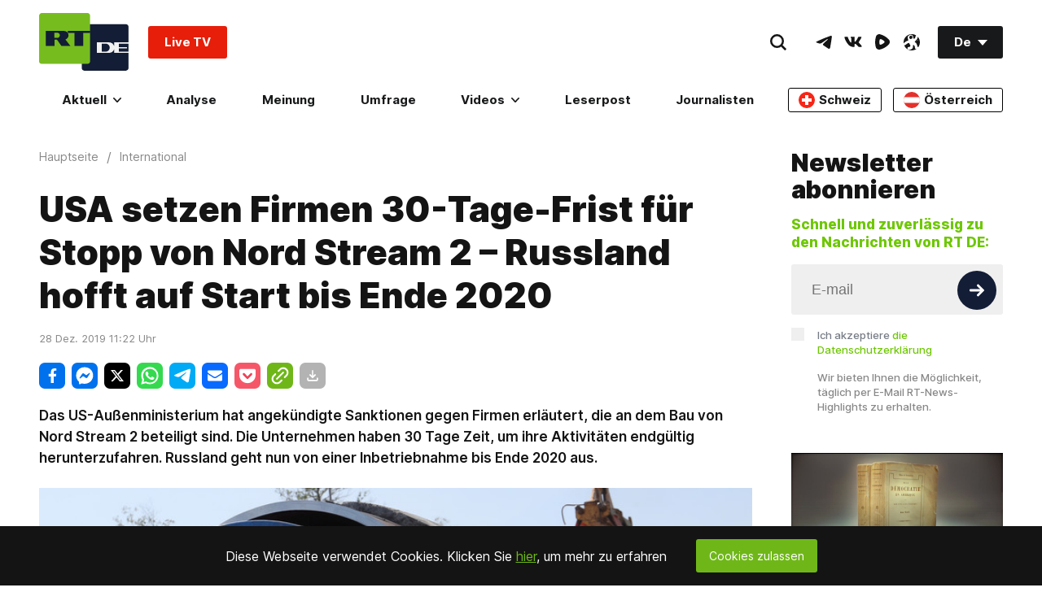

--- FILE ---
content_type: application/javascript; charset=UTF-8
request_url: https://rumble.com/cdn-cgi/challenge-platform/h/g/scripts/jsd/fd468eb09fcf/main.js?
body_size: 4373
content:
window._cf_chl_opt={uTFG0:'g'};~function(l1,x,i,Y,b,o,T,G){l1=e,function(E,A,lm,l0,B,j){for(lm={E:394,A:486,B:483,j:431,R:459,M:471,K:490,I:395},l0=e,B=E();!![];)try{if(j=-parseInt(l0(lm.E))/1+parseInt(l0(lm.A))/2+parseInt(l0(lm.B))/3+-parseInt(l0(lm.j))/4*(-parseInt(l0(lm.R))/5)+parseInt(l0(lm.M))/6+parseInt(l0(lm.K))/7+-parseInt(l0(lm.I))/8,j===A)break;else B.push(B.shift())}catch(R){B.push(B.shift())}}(l,254110),x=this||self,i=x[l1(497)],Y=function(lk,lz,lt,lG,lT,lc,l2,A,B,j){return lk={E:454,A:408},lz={E:419,A:413,B:419,j:404,R:500,M:413,K:500},lt={E:438},lG={E:461},lT={E:438,A:500,B:416,j:436,R:418,M:416,K:436,I:436,d:418,h:461,W:413,J:413,H:461,X:419,n:419,N:416,F:436,L:418,P:413,D:461,Q:419,a:413,s:404},lc={E:491,A:500},l2=l1,A=String[l2(lk.E)],B={'h':function(R){return null==R?'':B.g(R,6,function(M,l3){return l3=e,l3(lc.E)[l3(lc.A)](M)})},'g':function(R,M,K,l4,I,W,J,H,X,N,F,L,P,D,Q,s,O,y){if(l4=l2,R==null)return'';for(W={},J={},H='',X=2,N=3,F=2,L=[],P=0,D=0,Q=0;Q<R[l4(lT.E)];Q+=1)if(s=R[l4(lT.A)](Q),Object[l4(lT.B)][l4(lT.j)][l4(lT.R)](W,s)||(W[s]=N++,J[s]=!0),O=H+s,Object[l4(lT.M)][l4(lT.K)][l4(lT.R)](W,O))H=O;else{if(Object[l4(lT.M)][l4(lT.I)][l4(lT.d)](J,H)){if(256>H[l4(lT.h)](0)){for(I=0;I<F;P<<=1,M-1==D?(D=0,L[l4(lT.W)](K(P)),P=0):D++,I++);for(y=H[l4(lT.h)](0),I=0;8>I;P=P<<1|1.79&y,D==M-1?(D=0,L[l4(lT.W)](K(P)),P=0):D++,y>>=1,I++);}else{for(y=1,I=0;I<F;P=y|P<<1.43,D==M-1?(D=0,L[l4(lT.J)](K(P)),P=0):D++,y=0,I++);for(y=H[l4(lT.H)](0),I=0;16>I;P=P<<1|y&1,M-1==D?(D=0,L[l4(lT.W)](K(P)),P=0):D++,y>>=1,I++);}X--,0==X&&(X=Math[l4(lT.X)](2,F),F++),delete J[H]}else for(y=W[H],I=0;I<F;P=y&1|P<<1.4,D==M-1?(D=0,L[l4(lT.W)](K(P)),P=0):D++,y>>=1,I++);H=(X--,X==0&&(X=Math[l4(lT.n)](2,F),F++),W[O]=N++,String(s))}if(''!==H){if(Object[l4(lT.N)][l4(lT.F)][l4(lT.L)](J,H)){if(256>H[l4(lT.H)](0)){for(I=0;I<F;P<<=1,D==M-1?(D=0,L[l4(lT.P)](K(P)),P=0):D++,I++);for(y=H[l4(lT.H)](0),I=0;8>I;P=y&1.28|P<<1,M-1==D?(D=0,L[l4(lT.W)](K(P)),P=0):D++,y>>=1,I++);}else{for(y=1,I=0;I<F;P=P<<1|y,M-1==D?(D=0,L[l4(lT.P)](K(P)),P=0):D++,y=0,I++);for(y=H[l4(lT.D)](0),I=0;16>I;P=P<<1.46|1.28&y,D==M-1?(D=0,L[l4(lT.J)](K(P)),P=0):D++,y>>=1,I++);}X--,X==0&&(X=Math[l4(lT.Q)](2,F),F++),delete J[H]}else for(y=W[H],I=0;I<F;P=1&y|P<<1,D==M-1?(D=0,L[l4(lT.J)](K(P)),P=0):D++,y>>=1,I++);X--,0==X&&F++}for(y=2,I=0;I<F;P=P<<1|y&1.25,D==M-1?(D=0,L[l4(lT.a)](K(P)),P=0):D++,y>>=1,I++);for(;;)if(P<<=1,D==M-1){L[l4(lT.J)](K(P));break}else D++;return L[l4(lT.s)]('')},'j':function(R,l5){return l5=l2,null==R?'':''==R?null:B.i(R[l5(lt.E)],32768,function(M,l6){return l6=l5,R[l6(lG.E)](M)})},'i':function(R,M,K,l7,I,W,J,H,X,N,F,L,P,D,Q,s,y,O){for(l7=l2,I=[],W=4,J=4,H=3,X=[],L=K(0),P=M,D=1,N=0;3>N;I[N]=N,N+=1);for(Q=0,s=Math[l7(lz.E)](2,2),F=1;s!=F;O=P&L,P>>=1,P==0&&(P=M,L=K(D++)),Q|=F*(0<O?1:0),F<<=1);switch(Q){case 0:for(Q=0,s=Math[l7(lz.E)](2,8),F=1;F!=s;O=P&L,P>>=1,0==P&&(P=M,L=K(D++)),Q|=F*(0<O?1:0),F<<=1);y=A(Q);break;case 1:for(Q=0,s=Math[l7(lz.E)](2,16),F=1;s!=F;O=L&P,P>>=1,P==0&&(P=M,L=K(D++)),Q|=F*(0<O?1:0),F<<=1);y=A(Q);break;case 2:return''}for(N=I[3]=y,X[l7(lz.A)](y);;){if(D>R)return'';for(Q=0,s=Math[l7(lz.E)](2,H),F=1;s!=F;O=L&P,P>>=1,0==P&&(P=M,L=K(D++)),Q|=(0<O?1:0)*F,F<<=1);switch(y=Q){case 0:for(Q=0,s=Math[l7(lz.B)](2,8),F=1;s!=F;O=P&L,P>>=1,P==0&&(P=M,L=K(D++)),Q|=(0<O?1:0)*F,F<<=1);I[J++]=A(Q),y=J-1,W--;break;case 1:for(Q=0,s=Math[l7(lz.B)](2,16),F=1;F!=s;O=L&P,P>>=1,0==P&&(P=M,L=K(D++)),Q|=F*(0<O?1:0),F<<=1);I[J++]=A(Q),y=J-1,W--;break;case 2:return X[l7(lz.j)]('')}if(W==0&&(W=Math[l7(lz.E)](2,H),H++),I[y])y=I[y];else if(y===J)y=N+N[l7(lz.R)](0);else return null;X[l7(lz.M)](y),I[J++]=N+y[l7(lz.K)](0),W--,N=y,W==0&&(W=Math[l7(lz.B)](2,H),H++)}}},j={},j[l2(lk.A)]=B.h,j}(),b={},b[l1(412)]='o',b[l1(391)]='s',b[l1(494)]='u',b[l1(472)]='z',b[l1(439)]='n',b[l1(417)]='I',b[l1(415)]='b',o=b,x[l1(441)]=function(E,A,B,j,lN,ln,lX,lY,M,K,I,h,W,J){if(lN={E:462,A:446,B:498,j:446,R:473,M:403,K:499,I:473,d:403,h:499,W:479,J:420,H:438,X:450,n:426},ln={E:406,A:438,B:440},lX={E:416,A:436,B:418,j:413},lY=l1,A===null||A===void 0)return j;for(M=v(A),E[lY(lN.E)][lY(lN.A)]&&(M=M[lY(lN.B)](E[lY(lN.E)][lY(lN.j)](A))),M=E[lY(lN.R)][lY(lN.M)]&&E[lY(lN.K)]?E[lY(lN.I)][lY(lN.d)](new E[(lY(lN.h))](M)):function(H,lr,X){for(lr=lY,H[lr(ln.E)](),X=0;X<H[lr(ln.A)];H[X+1]===H[X]?H[lr(ln.B)](X+1,1):X+=1);return H}(M),K='nAsAaAb'.split('A'),K=K[lY(lN.W)][lY(lN.J)](K),I=0;I<M[lY(lN.H)];h=M[I],W=c(E,A,h),K(W)?(J='s'===W&&!E[lY(lN.X)](A[h]),lY(lN.n)===B+h?R(B+h,W):J||R(B+h,A[h])):R(B+h,W),I++);return j;function R(H,X,li){li=e,Object[li(lX.E)][li(lX.A)][li(lX.B)](j,X)||(j[X]=[]),j[X][li(lX.j)](H)}},T=l1(502)[l1(452)](';'),G=T[l1(479)][l1(420)](T),x[l1(458)]=function(E,A,lL,lZ,B,j,R,M){for(lL={E:488,A:438,B:438,j:423,R:413,M:449},lZ=l1,B=Object[lZ(lL.E)](A),j=0;j<B[lZ(lL.A)];j++)if(R=B[j],R==='f'&&(R='N'),E[R]){for(M=0;M<A[B[j]][lZ(lL.B)];-1===E[R][lZ(lL.j)](A[B[j]][M])&&(G(A[B[j]][M])||E[R][lZ(lL.R)]('o.'+A[B[j]][M])),M++);}else E[R]=A[B[j]][lZ(lL.M)](function(K){return'o.'+K})},k();function z(lP,lC,B,j,R,M,K){lC=(lP={E:496,A:487,B:501,j:481,R:428,M:409,K:396,I:475,d:414,h:422,W:402,J:447},l1);try{return B=i[lC(lP.E)](lC(lP.A)),B[lC(lP.B)]=lC(lP.j),B[lC(lP.R)]='-1',i[lC(lP.M)][lC(lP.K)](B),j=B[lC(lP.I)],R={},R=KZfL4(j,j,'',R),R=KZfL4(j,j[lC(lP.d)]||j[lC(lP.h)],'n.',R),R=KZfL4(j,B[lC(lP.W)],'d.',R),i[lC(lP.M)][lC(lP.J)](B),M={},M.r=R,M.e=null,M}catch(I){return K={},K.r={},K.e=I,K}}function C(lj,l9,E,A,B,j){return lj={E:489,A:480,B:480,j:463},l9=l1,E=x[l9(lj.E)],A=3600,B=Math[l9(lj.A)](+atob(E.t)),j=Math[l9(lj.B)](Date[l9(lj.j)]()/1e3),j-B>A?![]:!![]}function U(B,j,lf,lo,R,M,K){if(lf={E:469,A:492,B:444,j:432,R:405,M:478,K:444,I:465,d:425,h:405,W:427,J:448,H:465},lo=l1,R=lo(lf.E),!B[lo(lf.A)])return;j===lo(lf.B)?(M={},M[lo(lf.j)]=R,M[lo(lf.R)]=B.r,M[lo(lf.M)]=lo(lf.K),x[lo(lf.I)][lo(lf.d)](M,'*')):(K={},K[lo(lf.j)]=R,K[lo(lf.h)]=B.r,K[lo(lf.M)]=lo(lf.W),K[lo(lf.J)]=j,x[lo(lf.H)][lo(lf.d)](K,'*'))}function g(E,A,lI,lK,lM,lR,ll,B,j){lI={E:489,A:433,B:390,j:437,R:393,M:482,K:456,I:400,d:492,h:453,W:474,J:485,H:477,X:476,n:408,N:455},lK={E:443},lM={E:466,A:466,B:444,j:434,R:466},lR={E:453},ll=l1,B=x[ll(lI.E)],j=new x[(ll(lI.A))](),j[ll(lI.B)](ll(lI.j),ll(lI.R)+x[ll(lI.M)][ll(lI.K)]+ll(lI.I)+B.r),B[ll(lI.d)]&&(j[ll(lI.h)]=5e3,j[ll(lI.W)]=function(le){le=ll,A(le(lR.E))}),j[ll(lI.J)]=function(lE){lE=ll,j[lE(lM.E)]>=200&&j[lE(lM.A)]<300?A(lE(lM.B)):A(lE(lM.j)+j[lE(lM.R)])},j[ll(lI.H)]=function(lA){lA=ll,A(lA(lK.E))},j[ll(lI.X)](Y[ll(lI.n)](JSON[ll(lI.N)](E)))}function m(E,A,lW,lp){return lW={E:460,A:460,B:416,j:397,R:418,M:423,K:468},lp=l1,A instanceof E[lp(lW.E)]&&0<E[lp(lW.A)][lp(lW.B)][lp(lW.j)][lp(lW.R)](A)[lp(lW.M)](lp(lW.K))}function c(E,A,B,lu,lV,j){lV=(lu={E:435,A:473,B:445,j:495},l1);try{return A[B][lV(lu.E)](function(){}),'p'}catch(R){}try{if(A[B]==null)return void 0===A[B]?'u':'x'}catch(M){return'i'}return E[lV(lu.A)][lV(lu.B)](A[B])?'a':A[B]===E[lV(lu.A)]?'p5':!0===A[B]?'T':A[B]===!1?'F':(j=typeof A[B],lV(lu.j)==j?m(E,A[B])?'N':'f':o[j]||'?')}function Z(E,lU,l8){return lU={E:429},l8=l1,Math[l8(lU.E)]()>E}function l(lO){return lO='body,loading,jsd,object,push,clientInformation,boolean,prototype,bigint,call,pow,bind,readyState,navigator,indexOf,chlApiRumWidgetAgeMs,postMessage,d.cookie,error,tabIndex,random,QKbrq5,8hsXUWB,source,XMLHttpRequest,http-code:,catch,hasOwnProperty,POST,length,number,splice,KZfL4,chctx,xhr-error,success,isArray,getOwnPropertyNames,removeChild,detail,map,isNaN,getPrototypeOf,split,timeout,fromCharCode,stringify,uTFG0,chlApiSitekey,nZlNH7,177005wfBmXN,Function,charCodeAt,Object,now,chlApiUrl,parent,status,errorInfoObject,[native code],cloudflare-invisible,/b/ov1/0.9053498899790499:1762301671:O2wayVjff4EPU_Nmwcs6xYOT74tcWXUxEEkS9xaxXkk/,2805780shfDaT,symbol,Array,ontimeout,contentWindow,send,onerror,event,includes,floor,display: none,_cf_chl_opt,378669UOUmoD,OOUF6,onload,786936qLykdu,iframe,keys,__CF$cv$params,1939917PCurAs,aFU+0v72uAVnsNdexLB$4SXOqRM-gIhKCm58TEG9fo1WZJjlYz3HDypk6rcwPitbQ,api,addEventListener,undefined,function,createElement,document,concat,Set,charAt,style,_cf_chl_opt;KNEqH2;URvKb1;fYyPt8;iYSva3;PFUFS5;PVOaD4;cTQlY3;UqXk5;KNBj1;ufnVg7;CGIa2;tyhN0;hqRub8;KZfL4;nZlNH7;Wffcb8;gGaE6,DOMContentLoaded,onreadystatechange,XOMn3,open,string,chlApiClientVersion,/cdn-cgi/challenge-platform/h/,37954XPZlwk,8345520nLciIq,appendChild,toString,fvZZm6,msg,/jsd/r/0.9053498899790499:1762301671:O2wayVjff4EPU_Nmwcs6xYOT74tcWXUxEEkS9xaxXkk/,error on cf_chl_props,contentDocument,from,join,sid,sort,/invisible/jsd,qkzgFwpKF'.split(','),l=function(){return lO},l()}function k(ls,lw,lQ,lg,E,A,B,j,R){if(ls={E:489,A:492,B:421,j:410,R:493,M:493,K:503,I:504},lw={E:421,A:410,B:504},lQ={E:401},lg=l1,E=x[lg(ls.E)],!E)return;if(!C())return;(A=![],B=E[lg(ls.A)]===!![],j=function(lS,M){(lS=lg,!A)&&(A=!![],M=z(),g(M.r,function(K){U(E,K)}),M.e&&S(lS(lQ.E),M.e))},i[lg(ls.B)]!==lg(ls.j))?j():x[lg(ls.R)]?i[lg(ls.M)](lg(ls.K),j):(R=i[lg(ls.I)]||function(){},i[lg(ls.I)]=function(lb){lb=lg,R(),i[lb(lw.E)]!==lb(lw.A)&&(i[lb(lw.B)]=R,j())})}function v(E,lH,lx,A){for(lH={E:498,A:488,B:451},lx=l1,A=[];null!==E;A=A[lx(lH.E)](Object[lx(lH.A)](E)),E=Object[lx(lH.B)](E));return A}function e(E,A,B){return B=l(),e=function(p,V,x){return p=p-389,x=B[p],x},e(E,A)}function S(j,R,lh,lB,M,K,I,d,h,W,J,H){if(lh={E:399,A:427,B:489,j:393,R:482,M:456,K:470,I:407,d:433,h:390,W:437,J:453,H:474,X:457,n:484,N:464,F:398,L:424,P:430,D:392,Q:389,a:467,s:442,f:432,O:411,y:476,lW:408},lB=l1,!Z(.01))return![];K=(M={},M[lB(lh.E)]=j,M[lB(lh.A)]=R,M);try{I=x[lB(lh.B)],d=lB(lh.j)+x[lB(lh.R)][lB(lh.M)]+lB(lh.K)+I.r+lB(lh.I),h=new x[(lB(lh.d))](),h[lB(lh.h)](lB(lh.W),d),h[lB(lh.J)]=2500,h[lB(lh.H)]=function(){},W={},W[lB(lh.X)]=x[lB(lh.R)][lB(lh.n)],W[lB(lh.N)]=x[lB(lh.R)][lB(lh.F)],W[lB(lh.L)]=x[lB(lh.R)][lB(lh.P)],W[lB(lh.D)]=x[lB(lh.R)][lB(lh.Q)],J=W,H={},H[lB(lh.a)]=K,H[lB(lh.s)]=J,H[lB(lh.f)]=lB(lh.O),h[lB(lh.y)](Y[lB(lh.lW)](H))}catch(X){}}}()

--- FILE ---
content_type: application/javascript; charset=utf-8
request_url: https://de.russiatoday.com/static/v1/web/js/JS-CookiesBanner.6ef3088a.chunk.js
body_size: -371
content:
(window.webpackJsonp=window.webpackJsonp||[]).push([[8],{12:function(n,t,e){"use strict";e.r(t),e.d(t,"CookiesBanner",function(){return c});var o=e(2),c=function(n){document.cookie.indexOf("rt-cb-approve")<0&&function(n){var t=arguments.length>1&&void 0!==arguments[1]?arguments[1]:{};n&&e.e(5).then(e.bind(null,7)).then(function(e){Object(o.a)(e.default,t,n)})}(n.rtcontext,n)};t.default=c}}]);

--- FILE ---
content_type: application/javascript; charset=utf-8
request_url: https://de.russiatoday.com/static/v1/web/js/main.22e001a5.chunk.js
body_size: 920
content:
(window.webpackJsonp=window.webpackJsonp||[]).push([[34],{2:function(n,e,o){"use strict";o.d(e,"b",function(){return s}),o.d(e,"a",function(){return a}),o.d(e,"d",function(){return u}),o.d(e,"c",function(){return d});var t=o(0),r=o(1),c=o(3);function i(n){if(!n.component)return console.error("Error init component: ",n),null;var e=n.component||null;return e||console.error("Block not found ",n),Object(r.createElement)(e,Object(t.a)({},n),null)}function a(n,e,o){Object(c.render)(Object(r.createElement)(i,Object(t.a)({component:n},e),null),o)}function s(){var n=arguments.length>0&&void 0!==arguments[0]?arguments[0]:"rtcomponent",e=arguments.length>1?arguments[1]:void 0,r=(e instanceof Array||e instanceof Object?e:!!e&&[e])||document.body.querySelectorAll("[data-"+n+"]");if(0!==r.length)for(var c=function(e){var c=r[e],i=c.getAttribute("data-"+n),s={};c.onload&&(s=c.onload(),c.removeAttribute("onload")),s.rtcontext=c,"rtcomponent"!==n?c.classList.contains("lazyload")?document.addEventListener("lazybeforeunveil",function(e){e.detail.instance===window.lazySizes&&c.id===e.target.id&&(console.debug("Init "+i+" "+n),o(5)("./"+i).then(function(n){new n.default(Object(t.a)({},s))}).catch(function(n){console.error(i+" component not found. "+n)}))}):(console.debug("Init "+i+" "+n),o(5)("./"+i).then(function(n){new n.default(Object(t.a)({},s))}).catch(function(n){console.error(i+" component not found. "+n)})):(console.debug("Init "+i+" "+n),o(41)("./"+i).then(function(n){a(n.default,s,c)}).catch(function(n){console.error(i+" component not found. "+n)}))},i=0;i<r.length;i++)c(i)}function u(n){s("rtmodule",n)}function d(){s("rtcomponent")}},36:function(n,e,o){"use strict";o.r(e);var t=o(2);o(42);new Promise(function(n){"loading"===document.readyState?document.addEventListener("DOMContentLoaded",n):n()}).then(function(){Object(t.d)(),Object(t.c)()}).finally(function(){console.log("JS and React modules finished!")})},41:function(n,e,o){var t={"./CookiesBanner":[7,5],"./CookiesBanner.jsx":[7,5],"./FacebookEmbed":[22,2,19],"./FacebookEmbed.jsx":[22,2,19],"./FacebookLike":[23,2,20],"./FacebookLike.jsx":[23,2,20],"./FeedbackForm":[35,4,21],"./FeedbackForm.jsx":[35,4,21],"./Listing":[8,6],"./Listing.jsx":[8,6],"./OnAirSchedule":[24,22],"./OnAirSchedule.jsx":[24,22],"./Quiz":[25,23],"./Quiz.jsx":[25,23],"./ReadLine":[26,24],"./ReadLine.jsx":[26,24],"./ReaderPost":[27,4,25],"./ReaderPost.jsx":[27,4,25],"./RotatorBanner":[28,26],"./RotatorBanner.jsx":[28,26],"./Search":[34,27],"./Search.jsx":[34,27],"./ShareBlock":[9,0],"./ShareBlock.jsx":[9,0],"./Subscription":[29,28],"./Subscription.jsx":[29,28],"./TagCloud":[30,33,29],"./TagCloud.jsx":[30,33,29],"./Vacancies":[10,3,1],"./Vacancies.jsx":[10,3,1],"./VacancyButton":[31,3,1,30],"./VacancyButton.jsx":[31,3,1,30],"./Votings":[32,0,31],"./Votings.jsx":[32,0,31],"./WhatIsOnAir":[33,32],"./WhatIsOnAir.jsx":[33,32]};function r(n){if(!o.o(t,n))return Promise.resolve().then(function(){var e=new Error("Cannot find module '"+n+"'");throw e.code="MODULE_NOT_FOUND",e});var e=t[n],r=e[0];return Promise.all(e.slice(1).map(o.e)).then(function(){return o(r)})}r.keys=function(){return Object.keys(t)},r.id=41,n.exports=r},42:function(n,e,o){},5:function(n,e,o){var t={"./Components":[11,7],"./Components.js":[11,7],"./CookiesBanner":[12,8],"./CookiesBanner.js":[12,8],"./CovidWidget":[13,9],"./CovidWidget.js":[13,9],"./EmbedSensitiveContent":[14,10],"./EmbedSensitiveContent.js":[14,10],"./Header":[15,11],"./Header.js":[15,11],"./IntroBlock":[16,12],"./IntroBlock.js":[16,12],"./Listing":[17,13],"./Listing.js":[17,13],"./Podcasts":[18,14],"./Podcasts.js":[18,14],"./PopularBoxWidget":[19,15],"./PopularBoxWidget.js":[19,15],"./SpotIM":[20,16],"./SpotIM.js":[20,16],"./Watches":[6,17],"./Watches.js":[6,17],"./YouTubeEmbed":[21,18],"./YouTubeEmbed.js":[21,18]};function r(n){if(!o.o(t,n))return Promise.resolve().then(function(){var e=new Error("Cannot find module '"+n+"'");throw e.code="MODULE_NOT_FOUND",e});var e=t[n],r=e[0];return o.e(e[1]).then(function(){return o(r)})}r.keys=function(){return Object.keys(t)},r.id=5,n.exports=r}},[[36,35,39]]]);

--- FILE ---
content_type: text/javascript; charset=utf-8
request_url: https://r42p-01.b37m.ru/web/de.mjs
body_size: 3715
content:
"use strict";(self.webpackChunk_remark42_app=self.webpackChunk_remark42_app||[]).push([[913],{9033:e=>{e.exports=JSON.parse('{"auth.back":"Zurück","auth.email-address":"E-Mail-Adresse","auth.loading":"Wird geladen ...","auth.oauth-button":"Mit {provider} anmelden","auth.oauth-source":"Soziales Netzwerk verwenden","auth.open-profile":"Mein Profil öffnen","auth.or":"oder","auth.signin":"Einloggen","auth.signout":"Abmelden","auth.submit":"Absenden","auth.symbols-restriction":"Der Benutzername darf nur Buchstaben, Zahlen, Unterstriche oder Leerzeichen enthalten","auth.telegram-check":"Markieren","auth.telegram-link":"Telegram bot","auth.telegram-message-1":"You need to authorize your account in the","auth.telegram-message-2":"by clicking “Start” there.","auth.telegram-message-3":"Click “Check” below after authorization in the Telegram bot.","auth.telegram-optional-qr":"oder durch Scannen des QR-Codes","auth.telegram-qr":"QR-Code für Telegram","auth.user-not-found":"Benutzer konnte nicht gefunden werden","auth.username":"Benutzername","authPanel.disable-comments":"Kommentarfunktion deaktivieren","authPanel.disabled-cookies":"Deaktivieren Sie die Blockierung von Drittanbieter-Cookies, um sich anzumelden oder Kommentare im Folgenden zu öffnen:","authPanel.enable-comments":"Kommentarfunktion aktivieren","authPanel.enable-cookies":"Cookies für die Anmeldung und das Kommentieren zulassen","authPanel.hide-settings":"Einstellungen ausblenden","authPanel.new-page":"neue Seite","authPanel.read-only":"Schreibgeschützt","authPanel.show-settings":"Einstellungen anzeigen","blockingDuration.day":"Für einen Tag","blockingDuration.month":"Für einen Monat","blockingDuration.permanently":"Dauerhaft","blockingDuration.week":"Für eine Woche","comment.block":"Sperren","comment.block-user":"Möchten Sie {userName} wirklich {duration} sperren?","comment.blocked-user":"Gesperrt","comment.blocking-period":"Sperrdauer","comment.cancel":"Abbrechen","comment.copied":"Kopiert!","comment.copy":"Kopieren","comment.delete":"Löschen","comment.delete-message":"Möchten Sie diesen Kommentar löschen?","comment.deleted-comment":"Dieser Kommentar wurde gelöscht","comment.deleted-user":"Gelöscht","comment.edit":"Bearbeiten","comment.edit-countdown":"Bearbeiten wird deaktiviert","comment.expired-time":"Die Zeit für eine Bearbeitung ist abgelaufen.","comment.go-to-parent":"Gehe zum übergeordneten Kommentar","comment.hide":"Ausblenden","comment.hide-user-comment":"Möchten Sie die Kommentare von {userName} wirklich ausblenden?","comment.paid-patreon":"Zahlende*r Patreon-Abonnent*in","comment.pin":"Anheften","comment.pin-comment":"Möchten Sie diesen Kommentar wirklich oben anheften?","comment.reply":"Antworten","comment.time":"{day} um {time}","comment.toggle-verification":"Bestätigung umschalten","comment.unblock":"Entsperren","comment.unblock-user":"Möchten Sie diesen Benutzer wirklich entsperren?","comment.unpin":"Loslösen","comment.unpin-comment":"Möchten Sie diesen Kommentar wirklich loslösen?","comment.unverified-user":"Unbestätigter Benutzer","comment.unverify-user":"Möchten Sie den Benutzer {userName} wirklich als unbestätigt speichern?","comment.verified-user":"Bestätigter Benutzer","comment.verify-user":"Möchten Sie den Benutzer {userName} wirklich bestätigen?","commentForm.anonymous-uploading-disabled":"Das Hochladen von Bildern ist für anonyme Benutzer deaktiviert. Bitte melden Sie sich an, um Bilder hochladen zu können.","commentForm.exceeded-size":"Die Datei {fileName} überschreitet das Größenlimit von {maxImageSize}","commentForm.input-placeholder":"Geben Sie hier Ihren Kommentar ein","commentForm.new-comment":"Neuer Kommentar","commentForm.notice-about-styling":"Hier können Sie <a>Markdown</a> verwenden","commentForm.preview":"Vorschau","commentForm.reply":"Antworten","commentForm.save":"Speichern","commentForm.send":"Abschicken","commentForm.subscribe-by":"Abonnieren mit","commentForm.subscribe-or":"oder","commentForm.unauthorized-uploading-disabled":"Der Upload von Bildern ist nur für registrierte Benutzer möglich. Bitte melde dich zuvor an.","commentForm.unexpected-error":"Leider ist etwas schiefgegangen. Bitte versuchen Sie es später erneut.","commentForm.upload-file-fail":"Der Upload der Datei {fileName} ist fehlgeschlagen: \\"{errorMessage}\\"","commentForm.uploading":"Upload wird durchgeführt...","commentForm.uploading-file":"{fileName} wird hochgeladen...","commentsSort.best":"Beste","commentsSort.least-controversial":"Am wenigsten umstritten","commentsSort.least-recently-updated":"Am längsten nicht aktualisierte","commentsSort.most-controversial":"Am meisten umstritten","commentsSort.newest":"Neueste","commentsSort.oldest":"Älteste","commentsSort.recently-updated":"Kürzlich aktualisierte","commentsSort.worst":"Schlechteste","empty-state":"Noch keine Kommentare","errors.0":"Leider ist etwas schiefgegangen. Bitte versuchen Sie es später erneut.","errors.1":"Kommentar nicht gefunden. Bitte laden Sie die Seite neu und versuchen Sie es erneut.","errors.10":"Das Zeitfenster für das Bearbeiten des Kommentars ist verstrichen.","errors.11":"Auf diesen Kommentar wurde bereits geantwortet, daher ist eine Änderung nicht mehr möglich.","errors.12":"Das Abstimmungsergebnis konnte nicht gespeichert werden. Bitte versuchen Sie es etwas später erneut.","errors.13":"Sie können nicht für Ihren eigenen Kommentar abstimmen.","errors.14":"Sie haben bereits für den Kommentar abgestimmt.","errors.15":"Für diesen Kommentar wurden bereits zu viele Stimmen abgegeben.","errors.16":"Die Mindestpunktzahl für diesen Kommentar wurde erreicht.","errors.17":"Vorgang abgelehnt. Bitte versuchen Sie es später noch einmal.","errors.18":"Die angeforderte Datei wurde nicht gefunden.","errors.19":"Kommentar enthält verbotene Wörter.","errors.2":"Die eingehende Anfrage konnte nicht verarbeitet werden.","errors.20":"Hochgeladenes Bild nicht gefunden. Bitte versuchen Sie, es erneut hochzuladen.","errors.3":"Für diesen Vorgang haben Sie keine ausreichende Berechtigung.","errors.4":"Ungültige Kommentardaten.","errors.5":"Kommentar nicht gefunden. Bitte laden Sie die Seite neu und versuchen Sie es erneut.","errors.6":"Site nicht gefunden. Bitte laden Sie die Seite neu und versuchen Sie es erneut.","errors.7":"Benutzer wurde gesperrt.","errors.8":"Benutzer wurde gesperrt.","errors.9":"Änderungen konnten nicht gespeichert werden. Bitte versuchen Sie es später noch einmal.","errors.conflict":"Conflict.","errors.failed-fetch":"Abruf fehlgeschlagen. Bitte prüfen Sie Ihre Internetverbindung oder versuchen Sie es etwas später erneut","errors.forbidden":"Verboten.","errors.not-authorized":"Nicht autorisiert.","errors.to-many-request":"Sie haben das maximale Anfragelimit erreicht.","errors.unexpected-error":"Leider ist etwas schiefgegangen.","profile.close":"Profil schließen","profile.request-to-delete-data":"Löschung meiner Daten anfordern","retry":"Erneut versuchen","root.pinned-comments":"Angeheftete Kommentare","root.powered-by":"Unterstützt von <a>Remark42</a>","root.show-more":"Mehr anzeigen","settings.block":"Sperren","settings.block-time":"bis {day} um {time}","settings.block-user":"Möchten Sie den Benutzer {userName} wirklich sperren?","settings.blocked-users-header":"Gesperrte Benutzer:","settings.blocked-users-title":"Gesperrte Benutzer","settings.hidden-user-header":"Ausgeblendete Benutzer:","settings.hidden-users-title":"Ausgeblendete Benutzer","settings.hide":"Ausblenden","settings.no-blocked-users":"Im Moment sind keine Benutzer gesperrt.","settings.no-hidden-users":"Im Moment sind keine Benutzer ausgeblendet.","settings.permanently":"Dauerhaft","settings.show":"Anzeigen","settings.unblock":"Entsperren","settings.unblock-user":"Möchten Sie den Benutzer {userName} wirklich entsperren?","settings.unknown":"Unbekannt","sort-by":"Sortieren nach","subscribeByEmail.back":"Zurück","subscribeByEmail.close":"Schließen","subscribeByEmail.email":"E-Mail","subscribeByEmail.have-been-subscribed":"Sie haben sich für Neuigkeiten per E-Mail angemeldet","subscribeByEmail.have-been-unsubscribed":"Sie haben sich für Neuigkeiten per E-Mail abgemeldet","subscribeByEmail.only-registered-users":"Diese Funktion ist nur für registrierte Benutzer verfügbar","subscribeByEmail.submit":"Absenden","subscribeByEmail.subscribe":"Abonnieren","subscribeByEmail.subscribe-by-email":"Per E-Mail abonnieren","subscribeByEmail.subscribe-to-replies":"Antworten abonnieren","subscribeByEmail.subscribed":"Sie sind für Neuigkeiten per E-Mail abonniert","subscribeByEmail.unsubscribe":"Abmelden","subscribeByRSS.button-title":"Als RSS-Feed abonnieren","subscribeByRSS.replies":"Antworten","subscribeByRSS.site":"Site","subscribeByRSS.thread":"Thread","subscribeByRSS.title":"RSS-Feed","subscribeByTelegram.have-been-subscribed":"You have been subscribed on updates by telegram","subscribeByTelegram.have-been-unsubscribed":"You have been unsubscribed by telegram to updates","subscribeByTelegram.only-registered-users":"Available only for registered users","subscribeByTelegram.resubscribe":"Resubscribe","subscribeByTelegram.subscribe-by-telegram":"Subscribe by Telegram","subscribeByTelegram.telegram":"Telegram","subscribeByTelegram.unsubscribe":"Unsubscribe","token":"Token aus der E-Mail kopieren und einfügen","token.expired":"Token ist abgelaufen","token.invalid":"Token ist ungültig","toolbar.attach-image":"Bild als Anhang, per Drag & Drop oder aus der Zwischenablage einfügen","toolbar.bold":"Text fett hervorheben {shortcut}","toolbar.code":"Code einfügen","toolbar.header":"Überschrift einfügen","toolbar.italic":"Text kursiv hervorheben {shortcut}","toolbar.link":"Link einfügen {shortcut}","toolbar.ordered-list":"Nummerierte Liste einfügen","toolbar.quote":"Zitat einfügen","toolbar.unordered-list":"Aufzählungsliste einfügen","user.comments":"Kommentare","user.load-more":"Mehr laden...","user.my-comments":"Meine Kommentare","vote.controversy":"Strittigkeit: {value}","vote.downvote":" Nicht zustimmen","vote.score":"Abstimmungsergebnis","vote.upvote":"Zustimmen"}')}}]);